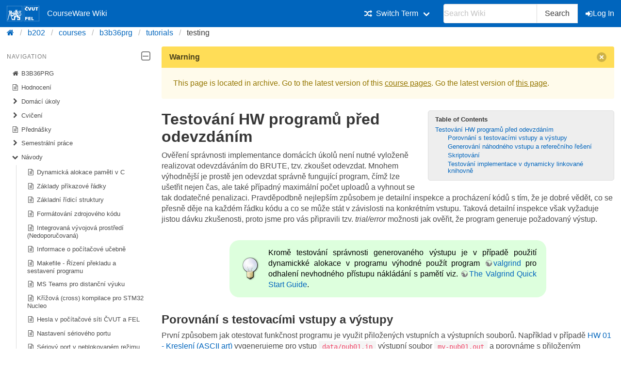

--- FILE ---
content_type: text/html; charset=utf-8
request_url: https://cw.fel.cvut.cz/b202/courses/b3b36prg/tutorials/testing
body_size: 9949
content:
<!DOCTYPE html>
<html xmlns="http://www.w3.org/1999/xhtml" xml:lang="en"
  lang="en" dir="ltr">
<head>
    <meta charset="UTF-8" />
    <title>courses:b3b36prg:tutorials:testing [CourseWare Wiki]</title>
    <meta name="viewport" content="width=device-width,initial-scale=1" />
    <link rel="stylesheet" href="/font-awesome-4.7.0/css/font-awesome.min.css">
    <meta name="generator" content="DokuWiki"/>
<meta name="theme-color" content="#0065bd"/>
<meta name="robots" content="index,follow"/>
<meta name="keywords" content="courses,b3b36prg,tutorials,testing"/>
<link rel="search" type="application/opensearchdescription+xml" href="/b202/lib/exe/opensearch.php" title="CourseWare Wiki"/>
<link rel="start" href="/b202/"/>
<link rel="manifest" href="/b202/lib/exe/manifest.php"/>
<link rel="alternate" type="application/rss+xml" title="Recent Changes" href="/b202/feed.php"/>
<link rel="alternate" type="application/rss+xml" title="Current namespace" href="/b202/feed.php?mode=list&amp;ns=courses:b3b36prg:tutorials"/>
<link rel="alternate" type="text/html" title="Plain HTML" href="/b202/_export/xhtml/courses/b3b36prg/tutorials/testing"/>
<link rel="alternate" type="text/plain" title="Wiki Markup" href="/b202/_export/raw/courses/b3b36prg/tutorials/testing"/>
<link rel="canonical" href="https://cw.fel.cvut.cz/b202/courses/b3b36prg/tutorials/testing"/>
<link rel="stylesheet" type="text/css" href="/b202/lib/exe/css.php?t=bulma-cw&amp;tseed=3d5083678ef018637fe015e8fd23e606"/>
<!--[if gte IE 9]><!-->
<script type="text/javascript">/*<![CDATA[*/var NS='courses:b3b36prg:tutorials';var JSINFO = {"isadmin":0,"isauth":0,"plugin_folded":{"hide":"hide","reveal":"reveal"},"move_renameokay":false,"move_allowrename":false,"id":"courses:b3b36prg:tutorials:testing","namespace":"courses:b3b36prg:tutorials","ACT":"show","useHeadingNavigation":0,"useHeadingContent":0};
/*!]]>*/</script>
<script type="text/javascript" charset="utf-8" src="/b202/lib/exe/jquery.php?tseed=23f888679b4f1dc26eef34902aca964f"></script>
<script type="text/javascript" charset="utf-8" src="/b202/lib/exe/js.php?t=bulma-cw&amp;tseed=3d5083678ef018637fe015e8fd23e606"></script>
<script type="text/x-mathjax-config">/*<![CDATA[*/MathJax.Hub.Config({
    tex2jax: {
        inlineMath: [ ["$","$"], ["\\(","\\)"] ],
        displayMath: [ ["$$","$$"], ["\\[","\\]"] ],
        processEscapes: true
    },
    TeX: { equationNumbers: {autoNumber: "AMS"} }
});
/*!]]>*/</script>
<script type="text/javascript" charset="utf-8" src="https://cw.fel.cvut.cz/mathjax/mathjax/MathJax.js?config=TeX-AMS_CHTML.js"></script>
<!--<![endif]-->
    <link rel="shortcut icon" href="/b202/lib/tpl/bulma-cw/images/favicon.ico" />
<link rel="apple-touch-icon" href="/b202/lib/tpl/bulma-cw/images/apple-touch-icon.png" />
    
</head>

<body>
        <!--[if lte IE 8 ]><div id="IE8"><![endif]-->

            <div id="dokuwiki__site"><div id="dokuwiki__top" class="site dokuwiki mode_show tpl_bulma-cw    hasSidebar">
        <!-- ********** HEADER ********** -->
        <header id="dokuwiki__header">
        <nav class="navbar is-link"><div class="container">
        <div class="navbar-brand">
            <a class="navbar-item" href="/wiki/start" accesskey="h" title="[H]">
                <img src="/b202/lib/tpl/bulma-cw/images/symbol_cvut_plna_doplnkova_verze_negativ.svg" alt="Logo CVUT" >
                <img src="/b202/lib/tpl/bulma-cw/images/logo_FEL_zkratka_negativ.svg" alt="Logo FEL" >
                CourseWare Wiki
            </a>
            <div class="navbar-burger" data-target="cw-top-menu">
                <span></span>
                <span></span>
                <span></span>
            </div>
        </div>
        <div class="navbar-menu" id="cw-top-menu">
            <div class="navbar-end" id='narrow-sidebar'>

<p>
<div class="navbar-item has-dropdown is-hoverable"><div class="navbar-link"><i class="fa fa-random" aria-hidden="true"></i><span>Switch Term</span></div><div class="navbar-dropdown"><a href="/b252/courses/b3b36prg/start" class="navbar-item">Summer 2025 / 2026</a><a href="/b242/courses/b3b36prg/start" class="navbar-item">Summer 2024 / 2025</a><a href="/b232/courses/b3b36prg/start" class="navbar-item">Summer 2023 / 2024</a><a href="/b222/courses/b3b36prg/start" class="navbar-item">Summer 2022 / 2023</a><a href="/b212/courses/b3b36prg/start" class="navbar-item">Summer 2021 / 2022</a><a href="/b202/courses/b3b36prg/start" class="navbar-item is-active">Summer 2020 / 2021</a><a href="/b192/courses/b3b36prg/start" class="navbar-item">Summer 2019 / 2020</a><a href="/b182/courses/b3b36prg/start" class="navbar-item">Summer 2018 / 2019</a><a href="/b172/courses/b3b36prg/start" class="navbar-item">Summer 2017 / 2018</a><a href="/old/courses/b3b36prg/start" class="navbar-item">Older</a></div></div>
</p>
                <div class="navbar-item">
                    <form action="/b202/start" accept-charset="utf-8" class="search" id="dw__search" method="get" role="search" autocomplete="off">
                    <input type="hidden" name="do" value="search">
                    <div class="field has-addons">
                        <p class="control">
                            <input class="input" type="text" placeholder="Search Wiki" id="qsearch__in" accesskey="f" name="id" class="edit" title="[F]" autocomplete="off">
                        </p>
                        <p class="control">
                            <button class="button" type="submit" title="Search">
                            Search
                            </button>
                            <div id="qsearch__out" class="ajax_qsearch JSpopup"></div>
                        </p>
                    </div>
                    </form>
                </div>
                <a href="/b202/courses/b3b36prg/tutorials/testing?do=login&amp;sectok="  class="navbar-item action login" rel="nofollow" title="Log In"><span class="icon is-small"><i class="fa fa-sign-in"></i></span>Log In</a>            </div>
        </div>
        </nav>
        <nav class="breadcrumb" aria-label="breadcrumbs">
            <div class="container">
            <ul><li><a href='/wiki/start' title='start'><i class="fa fa-home" aria-hidden="true"></i></a></li><li><a href='/b202/start' title='b202'>b202</a></li><li><a href="/b202/courses/start" class="wikilink1" title="courses:start">courses</a></li><li><a href="/b202/courses/b3b36prg/start" class="wikilink1" title="courses:b3b36prg:start">b3b36prg</a></li><li><a href="/b202/courses/b3b36prg/tutorials/start" class="wikilink1" title="courses:b3b36prg:tutorials:start">tutorials</a></li><li class="is-active"><span><a href="/b202/courses/b3b36prg/tutorials/testing" class="wikilink1" title="courses:b3b36prg:tutorials:testing">testing</a></span></li></ul>            </div>
        </nav>
        </header>
        <div class="section">
        <div class="container is-clearfix">            <div class="columns is-desktop">
                <div class="column is-one-quarter-desktop" id='wide-sidebar'>
<aside class="menu" id='aside-sidebar'>

<p>
<p class='menu-label'>Navigation <span class="icon is-small"><i class="fa fa-2x fa-minus-square-o" aria-hidden="true"></i></span></p><ul class='menu-list course-nav'><li><a href='/b202/courses/b3b36prg/start'><span class='icon is-small'><i class='fa fa-home' aria-hidden='true'></i></span>B3B36PRG</a></li><li><a href='/b202/courses/b3b36prg/classification/start'><span class='icon is-small'><i class='fa fa-file-text-o' aria-hidden='true'></i></span>Hodnocení</a></li><li><a href='/b202/courses/b3b36prg/hw/start'><span class='icon is-small'><i class='fa fa-chevron-right' aria-hidden='true'></i></span>Domácí úkoly</a><ul style='display:none;' ><li><a href='/b202/courses/b3b36prg/hw/hw01'><span class='icon is-small'><i class='fa fa-file-text-o' aria-hidden='true'></i></span>HW 01 - Kreslení (ASCII art)</a></li><li><a href='/b202/courses/b3b36prg/hw/hw02'><span class='icon is-small'><i class='fa fa-file-text-o' aria-hidden='true'></i></span>HW 02 - Prvočíselný rozklad</a></li><li><a href='/b202/courses/b3b36prg/hw/hw03'><span class='icon is-small'><i class='fa fa-file-text-o' aria-hidden='true'></i></span>HW 03 - Caesarova šifra</a></li><li><a href='/b202/courses/b3b36prg/hw/hw04'><span class='icon is-small'><i class='fa fa-file-text-o' aria-hidden='true'></i></span>HW 04 - Hledání textu v souborech</a></li><li><a href='/b202/courses/b3b36prg/hw/hw05'><span class='icon is-small'><i class='fa fa-file-text-o' aria-hidden='true'></i></span>HW 05 - Maticové počty</a></li><li><a href='/b202/courses/b3b36prg/hw/hw06'><span class='icon is-small'><i class='fa fa-file-text-o' aria-hidden='true'></i></span>HW 06 - Kruhová fronta v poli</a></li><li><a href='/b202/courses/b3b36prg/hw/hw07'><span class='icon is-small'><i class='fa fa-file-text-o' aria-hidden='true'></i></span>HW 07 - Fronta spojovým seznamem s řazením</a></li><li><a href='/b202/courses/b3b36prg/hw/hw08'><span class='icon is-small'><i class='fa fa-file-text-o' aria-hidden='true'></i></span>HW 08 (Nucleo) - LED a tlačítko</a></li><li><a href='/b202/courses/b3b36prg/hw/hw09'><span class='icon is-small'><i class='fa fa-file-text-o' aria-hidden='true'></i></span>HW 09 (Nucleo) - Jednobajtová komunikace</a></li><li><a href='/b202/courses/b3b36prg/hw/hw10'><span class='icon is-small'><i class='fa fa-file-text-o' aria-hidden='true'></i></span>HW 10 (Nucleo) - Interaktivní aplikace s komunikací s nadřazeným počítačem</a></li></ul></li><li><a href='/b202/courses/b3b36prg/labs/start'><span class='icon is-small'><i class='fa fa-chevron-right' aria-hidden='true'></i></span>Cvičení</a><ul style='display:none;' ><li><a href='/b202/courses/b3b36prg/labs/lab01'><span class='icon is-small'><i class='fa fa-file-text-o' aria-hidden='true'></i></span>1 - Úvodní cvičení</a></li><li><a href='/b202/courses/b3b36prg/labs/lab02'><span class='icon is-small'><i class='fa fa-file-text-o' aria-hidden='true'></i></span>2 - Cykly a vnořené cykly</a></li><li><a href='/b202/courses/b3b36prg/labs/lab03'><span class='icon is-small'><i class='fa fa-file-text-o' aria-hidden='true'></i></span>3 - Řídicí struktury, funkce a ladění programu</a></li><li><a href='/b202/courses/b3b36prg/labs/lab04'><span class='icon is-small'><i class='fa fa-file-text-o' aria-hidden='true'></i></span>4 - Pole variabilní délky a textové řetězce</a></li><li><a href='/b202/courses/b3b36prg/labs/lab05'><span class='icon is-small'><i class='fa fa-file-text-o' aria-hidden='true'></i></span>5 - Dynamická alokace, struktury</a></li><li><a href='/b202/courses/b3b36prg/labs/lab06'><span class='icon is-small'><i class='fa fa-file-text-o' aria-hidden='true'></i></span>6 - Spojové struktury, práce se soubory</a></li><li><a href='/b202/courses/b3b36prg/labs/lab07'><span class='icon is-small'><i class='fa fa-file-text-o' aria-hidden='true'></i></span>7 - Úvod do Nucleo STM32F446RE</a></li><li><a href='/b202/courses/b3b36prg/labs/lab08'><span class='icon is-small'><i class='fa fa-file-text-o' aria-hidden='true'></i></span>8 - Propojení STM32F446RE sériovou linkou</a></li><li><a href='/b202/courses/b3b36prg/labs/lab09'><span class='icon is-small'><i class='fa fa-file-text-o' aria-hidden='true'></i></span>9 - Vícevláknové aplikace</a></li><li><a href='/b202/courses/b3b36prg/labs/lab10'><span class='icon is-small'><i class='fa fa-file-text-o' aria-hidden='true'></i></span>10 - Komunikace STM32F446RE s PC programem</a></li><li><a href='/b202/courses/b3b36prg/labs/lab10old'><span class='icon is-small'><i class='fa fa-file-text-o' aria-hidden='true'></i></span>10 - Komunikace STM32F446RE s PC programem (pro mbed verze r148 a nižší)</a></li></ul></li><li><a href='/b202/courses/b3b36prg/lectures/start'><span class='icon is-small'><i class='fa fa-file-text-o' aria-hidden='true'></i></span>Přednášky</a></li><li><a href='/b202/courses/b3b36prg/semestral-project/start'><span class='icon is-small'><i class='fa fa-chevron-right' aria-hidden='true'></i></span>Semestrální práce</a><ul style='display:none;' ><li><a href='/b202/courses/b3b36prg/semestral-project/hints'><span class='icon is-small'><i class='fa fa-file-text-o' aria-hidden='true'></i></span>Hints - Semestrální práce</a></li><li><a href='/b202/courses/b3b36prg/semestral-project/nucleo'><span class='icon is-small'><i class='fa fa-file-text-o' aria-hidden='true'></i></span>Jak získat Nucleo</a></li></ul></li><li><a href='/b202/courses/b3b36prg/tutorials/start'><span class='icon is-small'><i class='fa fa-chevron-down' aria-hidden='true'></i></span>Návody</a><ul ><li><a href='/b202/courses/b3b36prg/tutorials/c_dyn_mem'><span class='icon is-small'><i class='fa fa-file-text-o' aria-hidden='true'></i></span>Dynamická alokace paměti v C</a></li><li><a href='/b202/courses/b3b36prg/tutorials/cmds'><span class='icon is-small'><i class='fa fa-file-text-o' aria-hidden='true'></i></span>Základy příkazové řádky</a></li><li><a href='/b202/courses/b3b36prg/tutorials/control'><span class='icon is-small'><i class='fa fa-file-text-o' aria-hidden='true'></i></span>Základní řídicí struktury</a></li><li><a href='/b202/courses/b3b36prg/tutorials/formatting'><span class='icon is-small'><i class='fa fa-file-text-o' aria-hidden='true'></i></span>Formátování zdrojového kódu</a></li><li><a href='/b202/courses/b3b36prg/tutorials/ides'><span class='icon is-small'><i class='fa fa-file-text-o' aria-hidden='true'></i></span>Integrovaná vývojová prostředí (Nedoporučovaná)</a></li><li><a href='/b202/courses/b3b36prg/tutorials/lab'><span class='icon is-small'><i class='fa fa-file-text-o' aria-hidden='true'></i></span>Informace o počítačové učebně</a></li><li><a href='/b202/courses/b3b36prg/tutorials/make'><span class='icon is-small'><i class='fa fa-file-text-o' aria-hidden='true'></i></span>Makefile - Řízení překladu a sestavení programu</a></li><li><a href='/b202/courses/b3b36prg/tutorials/ms_teams'><span class='icon is-small'><i class='fa fa-file-text-o' aria-hidden='true'></i></span>MS Teams pro distanční výuku</a></li><li><a href='/b202/courses/b3b36prg/tutorials/nucleo_cross'><span class='icon is-small'><i class='fa fa-file-text-o' aria-hidden='true'></i></span>Křížová (cross) kompilace pro STM32 Nucleo</a></li><li><a href='/b202/courses/b3b36prg/tutorials/password'><span class='icon is-small'><i class='fa fa-file-text-o' aria-hidden='true'></i></span>Hesla v počítačové síti ČVUT a FEL</a></li><li><a href='/b202/courses/b3b36prg/tutorials/serial'><span class='icon is-small'><i class='fa fa-file-text-o' aria-hidden='true'></i></span>Nastavení sériového portu</a></li><li><a href='/b202/courses/b3b36prg/tutorials/serial_nonblock'><span class='icon is-small'><i class='fa fa-file-text-o' aria-hidden='true'></i></span>Sériový port v neblokovaném režimu</a></li><li><a href='/b202/courses/b3b36prg/tutorials/serial_winapi'><span class='icon is-small'><i class='fa fa-file-text-o' aria-hidden='true'></i></span>Sériový port ve Win API</a></li><li><a href='/b202/courses/b3b36prg/tutorials/services'><span class='icon is-small'><i class='fa fa-file-text-o' aria-hidden='true'></i></span>Přehled služeb studentům FEL</a></li><li><a href='/b202/courses/b3b36prg/tutorials/st_toolchain'><span class='icon is-small'><i class='fa fa-file-text-o' aria-hidden='true'></i></span>ST toolchain</a></li><li><a href='/b202/courses/b3b36prg/tutorials/swlist'><span class='icon is-small'><i class='fa fa-file-text-o' aria-hidden='true'></i></span>Instalace OS Ubuntu na vlastní počítač</a></li><li><a href='/b202/courses/b3b36prg/tutorials/system_workbench'><span class='icon is-small'><i class='fa fa-file-text-o' aria-hidden='true'></i></span>System Workbench</a></li><li><a href='/b202/courses/b3b36prg/tutorials/testing' class='is-active'><span class='icon is-small'><i class='fa fa-file-text-o' aria-hidden='true'></i></span>Testování HW programů před odevzdáním</a></li><li><a href='/b202/courses/b3b36prg/tutorials/ubuntu_install_packages'><span class='icon is-small'><i class='fa fa-file-text-o' aria-hidden='true'></i></span>Instalace softwarových balíků pro OS Ubuntu</a></li><li><a href='/b202/courses/b3b36prg/tutorials/virtualboxinstallation'><span class='icon is-small'><i class='fa fa-file-text-o' aria-hidden='true'></i></span>Instalace VirtualBoxu a Ubuntu</a></li><li><a href='/b202/courses/b3b36prg/tutorials/vscode'><span class='icon is-small'><i class='fa fa-file-text-o' aria-hidden='true'></i></span>Programovací prostředí</a></li><li><a href='/b202/courses/b3b36prg/tutorials/win10'><span class='icon is-small'><i class='fa fa-file-text-o' aria-hidden='true'></i></span>Windows Subsystem for Linux</a></li></ul></li></ul><p class="menu-label">All courses <span class="icon is-small"><i class="fa fa-2x fa-minus-square-o" aria-hidden="true"></i></span></p><ul class='menu-list'><li><a href='/b252/courses/start'>Summer 2025 / 2026</a></li><li><a href='/wiki/courses/start'>Winter 2025 / 2026</a></li><li><a href='/b242/courses/start'>Summer 2024 / 2025</a></li><li><a href='/b241/courses/start'>Winter 2024 / 2025</a></li><li><a href='/b232/courses/start'>Summer 2023 / 2024</a></li><li><a href='/b231/courses/start'>Winter 2023 / 2024</a></li><li><a href='/b222/courses/start'>Summer 2022 / 2023</a></li><li><a href='/b221/courses/start'>Winter 2022 / 2023</a></li><li><a href='/b212/courses/start'>Summer 2021 / 2022</a></li><li><a href='/b211/courses/start'>Winter 2021 / 2022</a></li><li><a href='/b202/courses/start'>Summer 2020 / 2021</a></li><li><a href='/b201/courses/start'>Winter 2020 / 2021</a></li><li><a href='/b192/courses/start'>Summer 2019 / 2020</a></li><li><a href='/b191/courses/start'>Winter 2019 / 2020</a></li><li><a href='/b182/courses/start'>Summer 2018 / 2019</a></li><li><a href='/b181/courses/start'>Winter 2018 / 2019</a></li><li><a href='/b172/courses/start'>Summer 2017 / 2018</a></li><li><a href='/old/courses/start'>Older</a></li></ul>
</p>
<hr />

<h2 class="sectionedit1" id="b3b36prg">B3B36PRG</h2>
<div class="level2">

</div>
<!-- EDIT{&quot;target&quot;:&quot;section&quot;,&quot;name&quot;:&quot;B3B36PRG&quot;,&quot;hid&quot;:&quot;b3b36prg&quot;,&quot;codeblockOffset&quot;:0,&quot;secid&quot;:1,&quot;range&quot;:&quot;20-40&quot;} -->
<h2 class="sectionedit2" id="obsah">Obsah</h2>
<div class="level2">
<ul>
<li class="level1"><div class="li">
 <a href="/b202/courses/b3b36prg/start" class="wikilink1" title="courses:b3b36prg:start">Hlavní stránka</a>
</div></li>
</ul>


</div>
<!-- EDIT{&quot;target&quot;:&quot;section&quot;,&quot;name&quot;:&quot;Obsah&quot;,&quot;hid&quot;:&quot;obsah&quot;,&quot;codeblockOffset&quot;:0,&quot;secid&quot;:2,&quot;range&quot;:&quot;41-&quot;} --></aside></div><!-- /aside -->            <!-- ********** CONTENT ********** -->
            <div id="dokuwiki__content" class="column">
                        <div class='message is-warning'><div class="message-header">Warning<button class="delete"></button></div>
            <div class="message-body">
                This page is located in archive. 
                Go to the latest version of this <a href="/b252/courses/b3b36prg/start">course pages</a>.
                Go the latest version of <a href="/b252/courses/b3b36prg/tutorials/testing">this page</a>.             </div>
            </div>
                                
                <div class="page content">
                    <!-- wikipage start -->
                    <!-- TOC START -->
<div id="dw__toc" class="dw__toc">
<h3 class="toggle">Table of Contents</h3>
<div>

<ul class="toc">
<li class="level1"><div class="li"><a href="#testovani_hw_programu_pred_odevzdanim">Testování HW programů před odevzdáním</a></div>
<ul class="toc">
<li class="clear">
<ul class="toc">
<li class="level3"><div class="li"><a href="#porovnani_s_testovacimi_vstupy_a_vystupy">Porovnání s testovacími vstupy a výstupy</a></div></li>
<li class="level3"><div class="li"><a href="#generovani_nahodneho_vstupu_a_referecniho_reseni">Generování náhodného vstupu a referečního řešení</a></div></li>
<li class="level3"><div class="li"><a href="#skriptovani">Skriptování</a></div></li>
<li class="level3"><div class="li"><a href="#testovani_implementace_v_dynamicky_linkovane_knihovne">Testování implementace v dynamicky linkované knihovně</a></div></li>
</ul></li>
</ul></li>
</ul>
</div>
</div>
<!-- TOC END -->

<h1 class="sectionedit1" id="testovani_hw_programu_pred_odevzdanim">Testování HW programů před odevzdáním</h1>
<div class="level1">

<p>
Ověření správnosti implementance domácích úkolů není nutné vyloženě realizovat odevzdáváním do BRUTE, tzv. zkoušet odevzdat. Mnohem výhodnější je prostě jen odevzdat správně fungující program, čímž lze ušetřit nejen čas, ale také případný maximální počet uploadů a vyhnout se tak dodatečné penalizaci. Pravděpodbně nejlepším způsobem je detailní inspekce a procházení kódů s tím, že je dobré vědět, co se přesně děje na každém řádku kódu a co se může stát v závislosti na konkrétním vstupu. Taková detailní inspekce však vyžaduje jistou dávku zkušenosti, proto jsme pro vás připravili tzv. <em>trial/error</em> možnosti jak ověřit, že program generuje požadovaný výstup.
</p>
<div class="plugin_note notetip">Kromě testování správnosti generovaného výstupu je v případě použití dynamickké alokace v programu výhodné použít program  <a href="http://valgrind.org/" class="urlextern" title="http://valgrind.org/" rel="nofollow">valgrind</a>  pro odhalení nevhodného přístupu  nákládání s pamětí viz. <a href="http://valgrind.org/docs/manual/quick-start.html" class="urlextern" title="http://valgrind.org/docs/manual/quick-start.html" rel="nofollow"> The Valgrind Quick Start Guide</a>.
</div>
</div>

<h3 class="sectionedit2" id="porovnani_s_testovacimi_vstupy_a_vystupy">Porovnání s testovacími vstupy a výstupy</h3>
<div class="level3">

<p>
První způsobem jak otestovat funkčnost programu je využit přiložených vstupních a výstupních souborů. Například v případě <a href="/b202/courses/b3b36prg/hw/hw01" class="wikilink1" title="courses:b3b36prg:hw:hw01">HW 01 - Kreslení (ASCII art)</a> vygenerujeme pro vstup <code>data/pub01.in</code> výstupní soubor <code>my-pub01.out</code> a porovnáme s přiloženým souborem 
</p>

<p>
<pre class="code">$ ./b3b36prg-hw01 &lt; data/pub01.in &gt; my-pub01.out
$ diff data/pub01.out my-pub01.out
1,7c1,7
&lt;    X
&lt;   X X
&lt;  X   X
&lt; XXXXXXX
&lt; X     X
&lt; X     X
&lt; XXXXXXX
---
&gt;    x
&gt;   x x
&gt;  x   x
&gt; xxxxxxx
&gt; x     x
&gt; x     x
&gt; xxxxxxx</pre>

kde na první pohled všimout, že jsme místo <em>X</em> použili <em>x</em>. Případně můžeme použít program <code>vimdiff</code> nebo jiný tzv. <em>rozdílovač</em>. Alternativně, zejména pak pro výstupy s bílými znaky může být výhodné zobrazit výstup ve hexadecimálním tvaru příkazem <code>hexdump</code>, např.
<pre class="code">$ hexdump -C my-pub01.out</pre>

který můžeme též uložit do soubory a následně porovnat například již zmiňovaným <code>vimdiff</code>. To se může hodit pokud na první pohled nevidíme rozdíl jako například pokud nesprávně tiskneme tzv. bílé znaky, v tomto případě mezery.
<pre class="code">$ diff data/pub01.out my-pub01.out
1,3c1,3
&lt;    X
&lt;   X X
&lt;  X   X
---
&gt;    X
&gt;   X X
&gt;  X   X</pre>

</p>

<p>
Převedením do hexavýpisu rozdíl spíše uvidíme
</p>

<p>
<pre class="code">$ hexdump -C my-pub01.out &gt;my-pub01.out.hex
$ hexdump -C data/pub01.out &gt;pub01.out.hex
$diff pub01.out.hex my-pub01.out.hex
1,5c1,5
&lt; 00000000  20 20 20 58 0a 20 20 58  20 58 0a 20 58 20 20 20  |   X.  X X. X   |
&lt; 00000010  58 0a 58 58 58 58 58 58  58 0a 58 20 20 20 20 20  |X.XXXXXXX.X     |
&lt; 00000020  58 0a 58 20 20 20 20 20  58 0a 58 58 58 58 58 58  |X.X     X.XXXXXX|
&lt; *
&lt; 00000030
---
&gt; 00000000  20 20 20 58 20 20 20 0a  20 20 58 20 58 20 20 0a  |   X   .  X X  .|
&gt; 00000010  20 58 20 20 20 58 20 0a  58 58 58 58 58 58 58 0a  | X   X .XXXXXXX.|
&gt; 00000020  58 20 20 20 20 20 58 0a  58 20 20 20 20 20 58 0a  |X     X.X     X.|
&gt; 00000030  58 58 58 58 58 58 58 0a                           |XXXXXXX.|
&gt; 00000038</pre>

</p>

<p>
Z výpisu by již mělo být patrné, že tiskneme mezery až na plnou šiři domečku, což není očekávaný výstup.
</p>

<p>
Případně ještě lépe můžeme vidět při použití <code>vimdiff</code> nebo jiného <em>rozdílovače</em>. 
<pre class="code">$ vimdiff pub01.out.hex my-pub01.out.hex</pre>

<a href="/b202/_detail/courses/b3b36prg/tutorials/vimdiff2.png?id=courses%3Ab3b36prg%3Atutorials%3Atesting" class="media" title="courses:b3b36prg:tutorials:vimdiff2.png"><img src="/b202/_media/courses/b3b36prg/tutorials/vimdiff2.png?w=800&amp;tok=2a31b6" class="media" alt="" width="800" /></a>
</p>

</div>

<h3 class="sectionedit3" id="generovani_nahodneho_vstupu_a_referecniho_reseni">Generování náhodného vstupu a referečního řešení</h3>
<div class="level3">

<p>
Další možností je využít přiloženého programu pro generování náhodných zadání (vstupních souborů), který zároveň funguje také jako refereční řešení. Například pro <a href="/b202/courses/b3b36prg/hw/hw02" class="wikilink1" title="courses:b3b36prg:hw:hw02">HW 02 - Prvočíselný rozklad</a> se generátor/referenční řešení nachází v binárním souboru <code>b3b36prg-hw02-genref</code>, který je sestaven pro prostředí v počítačových učebnách, tj.
<pre class="code">$ file b3b36prg-hw02-genref 
b3b36prg-hw02-genref: ELF 64-bit LSB executable, x86-64, version 1 (GNU/Linux), statically linked, for GNU/Linux 3.2.0, stripped</pre>

</p>

<p>
Program má minimalistické rozhraní a nápovědu lze vyvolat přepínačem <code>-h</code>, např. <code>./b3b36prg-hw02-genref -h</code>
<pre class="code">$ ./b3b36prg-hw02-genref -h
Generator and reference solution of the HW02
Version $Id: b3b36prg-hw02-genref.c 499 2019-02-17 21:40:16Z jf $
Usage:
./b3b36prg-hw02-genref [-generate] [-optional|-prg-optional] [-h]
Generator is enabled by -generate argument and produce a random instance of the HW02
Generator is also invoked if the program binary contains &quot;gener&quot; string, e.g., using symbolic link such as generate
Otherwise a reference solution expects the input and produces the output as it is required in the assigment of the 02
-h prints this help message

In a case of any troubles report them to the teachers together with the &#039;Version $Id: b3b36prg-hw02-genref.c 499 2019-02-17 21:40:16Z jf $&#039;</pre>

</p>

<p>
Ve vychozím použití funguje jako refereční řešení očekávájící vstup na <code>stdin</code> a generuje výstup na <code>stdout</code>, např.
<pre class="code">$ ./b3b36prg-hw02-genref &lt;data/data/pub01-m.in &gt;pub01-ref.out
$ diff data/pub01-m.out pub01-ref.out           </pre>

kdy je generovaný výstup shodný s přiloženým výstupním souborem <code>data/pub01-m.out</code>.
</p>

<p>
V případě uvedení argument <code>-generate</code> program vypíše na <code>stdout</code> náhodný vstup
</p>

<p>
<pre class="code">$ ./b3b36prg-hw02-genref -generate &gt; my01.in
Generate random instance for HW02
$ cat my01.in 
8804431
0
</pre>

pro který lze následně vytvořit refereční výstup
</p>

<p>
<pre class="code">$ ./b3b36prg-hw02-genref &lt;my01.in &gt;my01.out 
$ cat my01.out 
Prvociselny rozklad cisla 8804431 je:
347 x 25373</pre>

který lze použít pro ověření funkčnosti vlastní implementace způsobem uvedeným výše.
</p>

<p>
V případě domácího úkolu, který má povinnou a volitelnou část, lze generátor přeponout do režimu generování vstupu pro volitelné zadání přepínačem <code>-optional</code>. Například v případě <a href="/b202/courses/b3b36prg/hw/hw03" class="wikilink1" title="courses:b3b36prg:hw:hw03">HW 03 - Kreslení (ASCII art)</a> se standardní zadání generuje 
<pre class="code">$ ./b3b36prg-hw03-genref -generate
Generate random instance for HW03
31 36</pre>

a vstup pro volitelné zadání
<pre class="code">$ ./b3b36prg-hw03-genref -generate -optional
Generate random instance for HW03
33 33 3</pre>

V těchto případech je náhodně generovaný vstup vypsán na <code>stdout</code> a “Generate random instance for HW03” je vypsána na <code>stderr</code>.
</p>
<div class="plugin_note noteimportant">Pamatujte, že generátor zpravidla vytváří validní vstupy, váš program však musí správně reagovat na špatné vstupy, které můžete například vytvořit editací generovaných vstupních souborů.
</div>
</div>

<h3 class="sectionedit4" id="skriptovani">Skriptování</h3>
<div class="level3">

<p>
Náhodně generovanými vstupy sice nelze zaručit plné otestování aplikace, ale lze výrazně zvýšit odhalení chyby. Ručně generovat jednotky nebo desítky či stovky náhodných vstupů je zbytečně pracné a můžeme použít krátkého programu pro příkazový interpret. V archivu je tak vedle generátoru/referečního řešení přiložen skript <code>generate_solution.sh</code>, který např. vytvoří čtyři vstupní soubory a k tomu odpovídající referenční řešení:
</p>

<p>
<pre class="code bash">$ <span class="kw2">cat</span> 
<span class="co0">#!/bin/sh</span>
&nbsp;
<span class="re2">HW</span>=02
<span class="re2">PROGRAM</span>=.<span class="sy0">/</span>b3b36prg-hw<span class="re1">$HW</span>-genref
&nbsp;
<span class="kw2">mkdir</span> <span class="re5">-p</span> files
<span class="kw1">for</span> i <span class="kw1">in</span> <span class="sy0">`</span><span class="kw2">seq</span> <span class="nu0">1</span> <span class="nu0">4</span><span class="sy0">`</span>
<span class="kw1">do</span>
   <span class="re2">PROBLEM</span>=files<span class="sy0">/</span><span class="kw3">test</span><span class="re1">$i</span>
   <span class="kw3">echo</span> <span class="st0">&quot;Generate random input '<span class="es2">$PROBLEM</span>.in'&quot;</span>
   <span class="re1">$PROGRAM</span> <span class="re5">-generate</span> <span class="sy0">&gt;</span> <span class="re1">$PROBLEM</span>.in <span class="nu0">2</span><span class="sy0">&gt;/</span>dev<span class="sy0">/</span>null
   <span class="kw3">echo</span> <span class="st0">&quot;Solve '<span class="es2">$PROBLEM</span>.in' and store the reference solution to '<span class="es2">$PROBLEM</span>.out'&quot;</span>
   <span class="re1">$PROGRAM</span> <span class="sy0">&lt;</span> <span class="re1">$PROBLEM</span>.in <span class="sy0">&gt;</span> <span class="re1">$PROBLEM</span>.out <span class="nu0">2</span><span class="sy0">&gt;</span><span class="re1">$PROBLEM</span>.err
<span class="kw1">done</span></pre>

kde pro definici čtyř vstupů je použit program <code>seq</code>, který na <code>stdout</code> vypíše posloupnost v rozsahu jeho argumentů.
</p>

<p>
Skriptu lze podobným způsobem využít pro dávkové otestování vlastního programu a porovnání s referenčním řešení, viz <a href="https://cs.wikibooks.org/wiki/Skriptov%C3%A1n%C3%AD_v_Bournov%C4%9B_shellu" class="urlextern" title="https://cs.wikibooks.org/wiki/Skriptov%C3%A1n%C3%AD_v_Bournov%C4%9B_shellu" rel="nofollow">Skriptování v Bournově shellu</a>
</p>
<div class="plugin_note noteimportant">Testování implementace na dodaných nebo náhodně vytvořených vstupech nepředstavuje úplný a zaručený způsob ověření správnosti implementance. Je však způsobem relativně rychle a přímočaře objevit chyby způsobené přehlednutím nebo nepozorností. Pamatujete, že při řešení praktických úloh zpravidla nebudete mít k dispozici refereční řešení a je plně na programátorovi, že sám odhalí případné chyby. Proto berte generátory a refereční řešení jako doplněk, nikoliv jako garanci správnosti řešení.
</div>
</div>

<h3 class="sectionedit5" id="testovani_implementace_v_dynamicky_linkovane_knihovne">Testování implementace v dynamicky linkované knihovně</h3>
<div class="level3">

<p>
Další z možností jak lze implementaci úkolu testovat je přímé použití implementovaných funkcí v nějaké programu. Sestavení takového testovacího programu s novou implementací vyžaduje zdrojové kódy nebo alespoň přeložené soubory (<em>object file - .o</em>). V případě, že chceme pouze změnit implementaci konkrétních funkci aniž bychom měnili rozhraní, můžeme využít mechanismu dynamicky linkovaných knihoven, kdy se konkrétní implementace linkuje k programu až při jeho spuštění. Binární testovací program tak zůstává identický a jediné co měníme je příslušná dynamická knihovna, která zachovává stejné rozhraní definované v příslušném hlavičkovém souboru. 
</p>

<p>
V úloze <a href="/b202/courses/b3b36prg/hw/hw06" class="wikilink1" title="courses:b3b36prg:hw:hw06">HW 06 - Kruhová fronta v poli</a> je cílem implementovat sadu funkcí pro práci s kruhovou frontou a to dle rozhraní předepsaného v <code>queue.h</code>, proto se přímo nabízí sestavit z implementace <code>queue.c</code> dynamickou knihovnu, což lze realizovat například volámím
</p>

<p>
<pre class="code">clang -fPIC -shared queue.c -o libqueue.so</pre>

které je součástí přiloženého <code>Makefile</code>.
</p>

<p>
A pak již stačí spustit testovací program <code>b3b36prg-hw06-test</code>, který hledá dynamickou knihovnu v aktuálním pracovním adresáři, což lze například ověřit 
<pre class="code">$ ldd b3b36prg-hw06-test
b3b36prg-hw06-test:
	libqueue.so =&gt; ./libqueue.so (0x2c423000)
	libc.so.7 =&gt; /lib/libc.so.7 (0x2c624000)</pre>

</p>

<p>
Toho je docíleno linkováním 
<pre class="code">clang b3b36prg-hw06-test.c queue.c -o b3b36prg-hw06-test -L. -Wl,-rpath=. -lqueue</pre>

kde <code>-lqueue</code> specifikuje knihovnu a <code>-L.</code> cestu, kde se má knihovna hledat pro účely sestavení programy. Pro účely linkování dynamické knihovny při spuštění programu je nutné dále instruovat <em>linker</em> specifikací <code>rpath</code>, což je parameter linkeru, které se uvádějí za <code>-Wl,</code>.
</p>
<div class="plugin_note notetip">Kromě <code>rpath</code> lze také explictině specifikovat dynamickou knihovnu prostřednictví proměnné prostředí LD_LIBRARY_PATH, kterou lze předefinovat aktuální systémové nastavení, jež lze přirozeně také upravit dle potřeb, více viz např. <a href="https://www.cprogramming.com/tutorial/shared-libraries-linux-gcc.html" class="urlextern" title="https://www.cprogramming.com/tutorial/shared-libraries-linux-gcc.html" rel="nofollow">Shared libraries with GCC on Linux</a>.

</div>
<p>
Po úspěšném sestavaní dynamické knihovny vlastní implementace lze spustit testovací program např. 
</p>

<p>
<pre class="code">$ ./b3b36prg-hw06-test 
Basic test ........... PASSED
Overflow test ........ PASSED
Multiple queues test . PASSED
Reallocation test .... PASSED
All tests passed
</pre>

</p>

<p>
Nebo v případě dodatečného testování funkcionality volitelného zadání jako
<pre class="code">$ ./b3b36prg-hw06-test -prg-optional
Basic test ........... PASSED
Overflow test ........ PASSED
Multiple queues test . PASSED
Reallocation test .... PASSED
Shrink test .......... PASSED
All tests passed</pre>

</p>

</div>

                    <!-- wikipage stop -->
                </div>

                                
            </div><!-- /content -->
        </div>
    
        <div class="has-text-right"><bdi>courses/b3b36prg/tutorials/testing.txt</bdi> · Last modified: 2019/02/18 00:09 by <bdi>faiglj</bdi></div>
    </div>
    </div><!-- /wrapper -->
    <footer class="footer">
        <div class="content has-text-centered">
        Copyright © 2026 CTU in Prague | Operated by <a href="https://svti.fel.cvut.cz/">IT Center</a> of <a href="https://fel.cvut.cz/">Faculty of Electrical Engineering</a> | Bug reports and suggestions
  <a
    class="link-primary"
    href="https://servicedesk.cvut.cz/Alvao/Ticket/NewFromCatalog?SectionId=1025"
    target="_blank"
    >ServiceDesk CTU</a>
        </div>
    </footer>

    </div></div><!-- /site -->

    <div class="no"><img src="/b202/lib/exe/indexer.php?id=courses%3Ab3b36prg%3Atutorials%3Atesting&amp;1769899349" width="2" height="1" alt="" /></div>
    <!--[if lte IE 8 ]></div><![endif]-->
</body>
</html>
